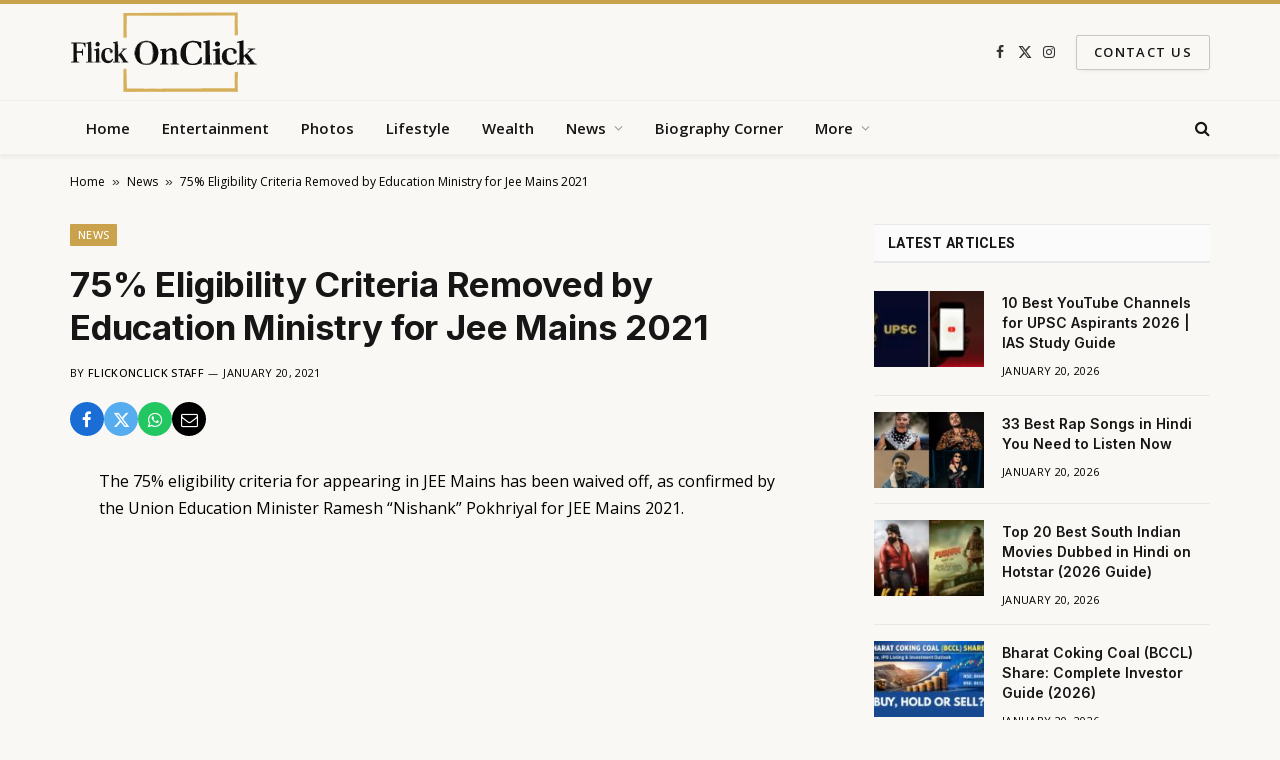

--- FILE ---
content_type: text/html; charset=utf-8
request_url: https://www.google.com/recaptcha/api2/aframe
body_size: 264
content:
<!DOCTYPE HTML><html><head><meta http-equiv="content-type" content="text/html; charset=UTF-8"></head><body><script nonce="t8MzHheg4ctsOZ3fr0UTxA">/** Anti-fraud and anti-abuse applications only. See google.com/recaptcha */ try{var clients={'sodar':'https://pagead2.googlesyndication.com/pagead/sodar?'};window.addEventListener("message",function(a){try{if(a.source===window.parent){var b=JSON.parse(a.data);var c=clients[b['id']];if(c){var d=document.createElement('img');d.src=c+b['params']+'&rc='+(localStorage.getItem("rc::a")?sessionStorage.getItem("rc::b"):"");window.document.body.appendChild(d);sessionStorage.setItem("rc::e",parseInt(sessionStorage.getItem("rc::e")||0)+1);localStorage.setItem("rc::h",'1768885715701');}}}catch(b){}});window.parent.postMessage("_grecaptcha_ready", "*");}catch(b){}</script></body></html>